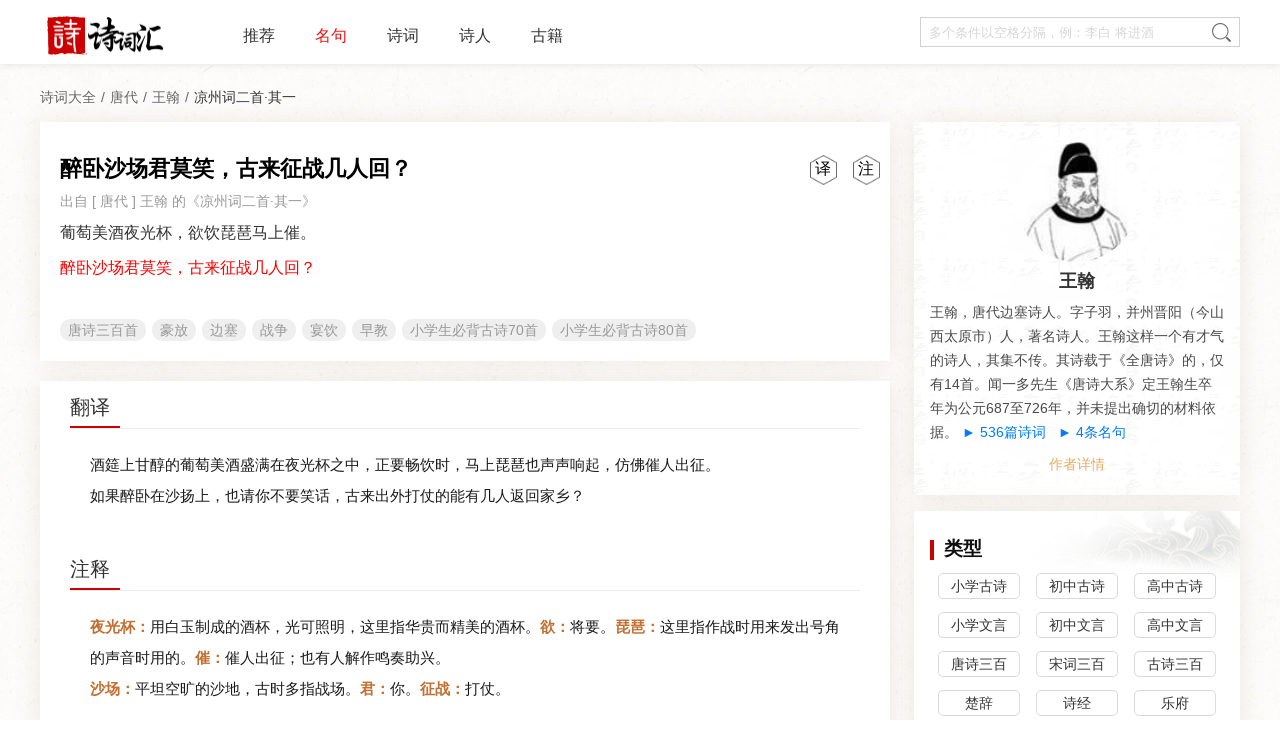

--- FILE ---
content_type: text/html; charset=UTF-8
request_url: https://www.shicihui.com/mingju/14388.html
body_size: 18147
content:
<!DOCTYPE html>
<html>

<head>
        <title>
        醉卧沙场君莫笑，古来征战几人回？_全文翻译赏析_诗词汇    </title>
            <meta name="description" content="醉卧沙场君莫笑，古来征战几人回？是王翰所写。诗词汇提供醉卧沙场君莫笑，古来征战几人回？原文、翻译及全诗赏析。">
    <meta name="keywords" content="醉卧沙场君莫笑，古来征战几人回？,王翰,唐代,原文,翻译,赏析">

        <meta charset="UTF-8">
<meta name="viewport" content="width=device-width, initial-scale=1.0,minimum-scale=1.0, maximum-scale=1.0, user-scalable=no">  
<meta http-equiv="X-UA-Compatible" content="IE=edge,chrome=1"/>
<meta name="renderer" content="webkit"/>
<meta name="applicable-device" content="pc,mobile">
<meta http-equiv="Cache-Control" content="no-transform"/>
<meta http-equiv="Cache-Control" content="no-siteapp"/>
<link rel="stylesheet" href="/assets/css/bootstrap.css">
<link rel="stylesheet" href="/assets/css/comm.css?v=1.2.62">
<link rel="stylesheet" href="/assets/css/index_new.css?v=0.1.22">
<!--<link rel="stylesheet" href="//at.alicdn.com/t/font_2490087_uelnq5ku38q.css">-->
<link rel="shortcut icon" href="/assets/img/favicon.png"/>
<link rel="manifest" href="/manifest.json">

<!--<script src="https://code.jquery.com/jquery-3.7.1.min.js" integrity="sha256-/JqT3SQfawRcv/BIHPThkBvs0OEvtFFmqPF/lYI/Cxo=" crossorigin="anonymous"></script>-->
<script src="https://cdnjs.cloudflare.com/ajax/libs/jquery/3.7.1/jquery.min.js" integrity="sha512-v2CJ7UaYy4JwqLDIrZUI/4hqeoQieOmAZNXBeQyjo21dadnwR+8ZaIJVT8EE2iyI61OV8e6M8PP2/4hpQINQ/g==" crossorigin="anonymous" referrerpolicy="no-referrer"></script>
<script async src="https://pagead2.googlesyndication.com/pagead/js/adsbygoogle.js?client=ca-pub-6986338757484329" crossorigin="anonymous"></script>


    <link rel="stylesheet" href="/assets/css/shici.css?v=1.0.4">

    <script type="application/ld+json">{"@context":"http://schema.org","@type":"BreadcrumbList","itemListElement":[{"@type":"ListItem","position":1,"name":"诗词大全","item":"https://www.shicihui.com/mingju.html"},{"@type":"ListItem","position":2,"name":"唐代","item":"https://www.shicihui.com/mingju/all-dynasty4.html"},{"@type":"ListItem","position":3,"name":"王翰","item":"https://www.shicihui.com/shiren/76.html"},{"@type":"ListItem","position":4,"name":"凉州词二首·其一","item":"https://www.shicihui.com/shici/1446.html"}]}</script>
    <script type="application/ld+json">{"@context":"http://schema.org","@type":"Article","mainEntityOfPage":{"@type":"WebPage","id":"https://www.shicihui.com/mingju/14388.html"},"headline":"《凉州词二首·其一》原文、翻译及赏析 - 王翰","name":"醉卧沙场君莫笑，古来征战几人回？","image":"https://www.shicihui.com/assets/img/shici/das4.jpg","description":null,"keywords":"凉州词二首·其一,王翰,唐代,原文,翻译,赏析","datePublished":"2023-01-24T04:52:55+08:00","dateModified":"2026-01-24T04:52:55+08:00","author":{"@type":"Person","name":"王翰","url":"https://www.shicihui.com/shiren/76.html","jobTitle":"诗人"},"publisher":{"@type":"Organization","name":"诗词汇","logo":{"@type":"ImageObject","url":"https://www.shicihui.com/assets/img/header-logo.png"}},"text":"醉卧沙场君莫笑，古来征战几人回？","inLanguage":"zh-CN","genre":["名句","诗词","唐诗三百首","豪放","边塞","战争","宴饮","早教","小学生必背古诗70首","小学生必背古诗80首"]}</script>

    <meta property="og:type" content="article" />
    <meta property="og:image" content="" />
    <meta property="og:release_date" content="2020-02-25 18:30:43" />
    <meta property="og:title" content="凉州词二首·其一" />
</head>

<body>
    <div class="container-fluid index p-0">

        <div class="directory-loding d-none"></div>
        <div class="directory-box d-none">
            <h2 class="directory-title">目录</h2>
            <div class="directory-content   pt-2">
                <div class="directory-content-itme"><a href="#fanyi" class="itme-jump">翻译</a></div>
                <div class="directory-content-itme"><a href="#zhushi" class="itme-jump">注释</a></div>
                <div class="directory-content-itme"><a href="#shangxi" class="itme-jump">赏析</a></div>
            </div>
        </div>

        <div class="header d-none d-lg-block" style="height: auto;">
    <header class="navbar navbar-expand-lg navbar-light container w-1200 pt-0 pb-0">

        <div class="col-md-5 col-xl-4 h-100  order-lg-1">
            <a href="/" class="header-logo">
            </a>
        </div>
        <div class="cs-offcanvas-collapse order-lg-2">
            <ul class="navbar-nav">
                <li class="nav-item mr-4">
                    <a class="nav-link header-nav-link pt-4 pb-3 " href="/">推荐</a>
                </li>
                <li class="nav-item  mr-4">
                    <a class="nav-link header-nav-link pt-4 pb-3 active"
                        href="/mingju.html">名句</a>
                </li>
                <li class="nav-item mr-4">
                    <a class="nav-link header-nav-link pt-4 pb-3 "
                        href="/shici.html">诗词</a>
                </li>
                <li class="nav-item mr-4">
                    <a class="nav-link header-nav-link pt-4 pb-3 "
                        href="/shiren.html">诗人</a>
                </li>
                <li class="nav-item mr-4">
                    <a class="nav-link header-nav-link pt-4 pb-3 "
                        href="/book.html">古籍</a>
                </li>
                <!-- <li class="nav-item">
                    <a target="_blank" class="nav-link header-nav-link  pt-4 pb-3 "
                        href="/appdownload.html">APP下载</a>
                </li> -->
            </ul>
        </div>
        <div class="d-flex align-items-center order-lg-3 ml-lg-auto mr-2">
            <div class="header-search  row no-gutters ">
                <input class="search-input keyword col-md-22" id="pc_search_input" type="keyword" value="" placeholder="多个条件以空格分隔，例：李白 将进酒">
                <div class="quick-search-box">

                </div>
                <a data-url="/search/all.html" class="header-search-btn shici-search"
                    href="javascript:void(0)"></a>
            </div>
        </div>
    </header>
</div>
<header class="head d-block d-lg-none">
    <div class="sch-head row no-gutters ">
        <a href="/" class="head-logo col-8"></a>

        <div class="head-search offset-8 col-4 d-flex justify-content-center align-items-center">
            <img src="/assets/img/search.png" />
        </div>
        <div class="col-4 d-flex">
            <div class="dropdown">
                <button class="btn " type="button" type="button" id="dropdownMenuButton" data-toggle="dropdown"
                    aria-haspopup="true" aria-expanded="false">
                    <img src="/assets/img/keys.png" />
                </button>

                <div class="dropdown-menu dropdown-menu-right text-center" aria-labelledby="dropdownMenuButton">
                    <a class="dropdown-item position-relative "
                        href='/appdownload.html'>APP下载</a>
                </div>
            </div>
        </div>
    </div>
    <div class="sch-head row no-gutters d-none ">
        <div class="head-fallback col-4 d-flex  justify-content-center align-items-center">
            <img src="/assets/img/fallback.png" />
        </div>
        <input type="text" class="keyword col-16 head-search-input " id="m_search_input" placeholder="多个条件以空格分隔，例：李白 将进酒">
        <div data-url="/search/all.html" class="search-head col-4 shici-search">
            搜索
        </div>
        <div class="quick-search-box-m">

        </div>
    </div>
    <div class="sch-nav row no-gutters ">
        <a class="col-4 m-nav-link justify-content-center align-items-center "
            href='/'>推荐</a>
        <a class="col-5  m-nav-link  justify-content-center align-items-center active"
            href='/mingju.html'>名句</a>
        <a class="col-5  m-nav-link justify-content-center align-items-center "
            href='/shici.html'>诗词</a>
        <a class="col-5  m-nav-link justify-content-center align-items-center "
            href='/shiren.html'>诗人</a>
        <a class="col-5  m-nav-link justify-content-center align-items-center "
            href='/book.html'>古籍</a>
    </div>
</header>

<!-- <header class="header row no-gutters d-none d-md-block ">

    <div class="header-left col-md-6 col-xl-4 h-100 ">
        <a class="header-menu" href="javascript:void(0);"></a>
        <a href="/"  class="header-logo"></a>
    </div>

    <div class=" col-md-14 col-xl-16 float-left h-100 d-flex justify-content-center align-items-center">
        <div class="header-search  row no-gutters ">
            <input class="search-input keyword col-md-22" value="">
            <a data-url="/shici/search.html" class="header-search-btn shici-search" href="javascript:void(0)"></a>
        </div>
    </div>

    <div class="header-member col-md-4 d-flex justify-content-center align-items-center h-100">
        <div class="member-info"></div>
        <div class="personal-center">
            <span class="angle"></span>
            <div class="personal">
                <img src="/assets/img/members_img1.png" alt="">
                <a href="javascript:void(0)" class="personal-info personal-op">个人中心</a>
            </div>
            <div class="personal">
                <img src="/assets/img/members_img2.png" alt="">
                <a href="javascript:void(0)" class="exit personal-info">退出</a>
            </div>
        </div>
    </div>
</header> -->


<!--底部app下载-->
<!-- <div class="d-block d-md-none home-float-openapp">
    <div class="">
        <a class="m-home-float-openapp" href="javascript:;" onclick="toDownlod()"><img src="https://media.shicihui.com/img/activities/app_ac_img1x2.png"><span>下载App，让你发现诗词之美</span></a>
    </div>
</div> -->
<script>
    function toDownlod() {

        var ua = navigator.userAgent.toLowerCase();
        if (/iphone|ipad|ipod/.test(ua)) {
            window.open("https://apps.apple.com/cn/app/apple-store/id1547119668");
        } else if (/android/.test(ua)) {
            window.open("/appdownload.html");
        } else {
            window.open("/appdownload.html");
        }
    }
</script>

        <div class="d-flex w-100 pt-2 pt-md-0 pt-xl-0">

            <main class="right flex-fill ">
                <div class="row no-gutters w-1200 px-0 px-md-4">

                    <ol class="ny-select col-24 p-0 mt-2 d-none d-md-block">

                        <li class="show-after">
                                                        <a href="/mingju.html" class="ny-select-show">诗词大全</a>
                                                    </li>
                        <li class="show-after">
                                                        <a href='/mingju/all-dynasty4.html'
                                class="ny-select-show"> 唐代</a>
                                                    </li>
                        <li class="show-after"><a
                                href='/shiren/76.html'
                                class="ny-select-show"> 王翰</a></li>
                        <li class="show-after"><a class="ny-select-show"> 凉州词二首·其一</a></li>

                    </ol>

                    <article class="main-middle   col-md-16 col-xl-17 mb-20 p-x0 bg-none">
                        <div class="shici-item mb-0 detail mt-0 border-bottom-0">
                                                        <div class="shici-tool tool-tags right-10">
                                <a href="javascript:;"
                                    class="shici-tool-item annotation ml-sm-3 ml-2" data-s="0">注</a>                                <a href="javascript:;"
                                    class="shici-tool-item translation ml-sm-3 ml-2" data-s="0">译</a>                            </div>
                                                        <h1 class="font-size-36">
                                <a class="shici-title ">
                                                                        醉卧沙场君莫笑，古来征战几人回？
                                                                    </a>
                            </h1>
                            <p class="shici-author">
                                                                出自
                                                                [ <a href='/shici/dynasty4.html'
                                    class="shici-author-source">唐代</a> ]
                                <a href='/shiren/76.html'
                                    class="shici-author-source">王翰</a>
                                                                的<a class="shici-author-source"
                                    href="/shici/1446.html">《凉州词二首·其一》
                                    </a>                             </p>

                                                                                    <p class="shici-text shici-section section-bolck ">
                                <font>葡萄美酒夜光杯，欲饮琵琶马上催。</font>
                            </p>
                                                        <div class="shici-fanyi d-none">
                                <div class="d-flex">
                                    <div>酒筵上甘醇的葡萄美酒盛满在夜光杯之中，正要畅饮时，马上琵琶也声声响起，仿佛催人出征。</div>
                                </div>
                            </div>
                            <div class="shici-zhushi d-none">
                                <div class="d-flex">
                                    <div><span class="zhu_sp">夜光杯：</span>用白玉制成的酒杯，光可照明，这里指华贵而精美的酒杯。<span class="zhu_sp">欲：</span>将要。<span class="zhu_sp">琵琶：</span>这里指作战时用来发出号角的声音时用的。<span class="zhu_sp">催：</span>催人出征；也有人解作鸣奏助兴。</div>
                                </div>
                            </div>
                                                                                    <p class="shici-text shici-section section-bolck ">
                                <font color="red">醉卧沙场君莫笑，古来征战几人回？</font>
                            </p>
                                                        <div class="shici-fanyi d-none">
                                <div class="d-flex">
                                    <div>如果醉卧在沙扬上，也请你不要笑话，古来出外打仗的能有几人返回家乡？</div>
                                </div>
                            </div>
                            <div class="shici-zhushi d-none">
                                <div class="d-flex">
                                    <div><span class="zhu_sp">沙场：</span>平坦空旷的沙地，古时多指战场。<span class="zhu_sp">君：</span>你。<span class="zhu_sp">征战：</span>打仗。</div>
                                </div>
                            </div>
                                                                                    <div class="shici-topic mt-3">
                                                                <a href='/shici/tangshisanbaishou-all.html'
                                    class="shici-topic-item ">唐诗三百首</a>
                                                                <a href='/shici/haofang-all.html'
                                    class="shici-topic-item ">豪放</a>
                                                                <a href='/shici/biansai-all.html'
                                    class="shici-topic-item ">边塞</a>
                                                                <a href='/shici/zhanzheng-all.html'
                                    class="shici-topic-item ">战争</a>
                                                                <a href='/shici/yanyin-all.html'
                                    class="shici-topic-item ">宴饮</a>
                                                                <a href='/shici/zaojiao-all.html'
                                    class="shici-topic-item ">早教</a>
                                                                <a href='/shici/xiaoxueshengbibeigushi70shou-all.html'
                                    class="shici-topic-item ">小学生必背古诗70首</a>
                                                                <a href='/shici/xiaoxueshengbibeigushi80shou-all.html'
                                    class="shici-topic-item ">小学生必背古诗80首</a>
                                                            </div>
                                                    </div>
                        <a class="to-shiren d-display d-md-none "
                            href='/shiren/76.html'>前往王翰的主页</a>
                                                <a class="next-shici  d-display d-md-none"
                            href='/shici/2433.html'>
                            王翰的下一首<br>
                            <span>《凉州词二首》</span>

                        </a>
                                                <div class="mb-2 d-display d-md-none"></div>
                        <!--
<div class=" app-download mb-2 h-30 d-md-none d-xl-none">
    <img class="app-logo float-left ml-2" width="30" height="30" src="/assets/img/logo-icon-new.png" alt="">
    <span class="app-name float-left ml-2">诗词汇</span>
    <span class="app-clent float-left ml-2">APP客户端</span>
    <a class="app-btn float-right mr-3" href="/appdownload.html" rel="nofollow">立即打开</a>
</div>
-->
                                                                                                <div class="shici-yzs pt-3 pb-3 " id="fanyi">
                                                        <div class="mb-5">
                                <h2 class="shici-yzs-title  ">翻译 <div class="line-red"></div>
                                </h2>
                                <div class="shici-yzs-content">
                                                                                                            <p class="mb-0">酒筵上甘醇的葡萄美酒盛满在夜光杯之中，正要畅饮时，马上琵琶也声声响起，仿佛催人出征。</p>
                                                                                                                                                <p class="mb-0">如果醉卧在沙扬上，也请你不要笑话，古来出外打仗的能有几人返回家乡？</p>
                                                                                                        </div>
                            </div>
                                                                                    <div class="mb-5" id="zhushi">
                                <h2 class="shici-yzs-title ">注释 <div class="line-red"></div>
                                </h2>
                                <div class="shici-yzs-content">
                                                                                                            <p class="mb-0"><span class="zhu_sp">夜光杯：</span>用白玉制成的酒杯，光可照明，这里指华贵而精美的酒杯。<span class="zhu_sp">欲：</span>将要。<span class="zhu_sp">琵琶：</span>这里指作战时用来发出号角的声音时用的。<span class="zhu_sp">催：</span>催人出征；也有人解作鸣奏助兴。</p>
                                                                                                                                                <p class="mb-0"><span class="zhu_sp">沙场：</span>平坦空旷的沙地，古时多指战场。<span class="zhu_sp">君：</span>你。<span class="zhu_sp">征战：</span>打仗。</p>
                                                                                                        </div>
                            </div>
                                                                                                                                            <div id="shangxi">
                                                                <h2 class="shici-yzs-title ">鉴赏<div class="line-red">
                                    </div>
                                </h2>
                                <div class="shici-yzs-content mb-3 ">
                                    <div class="content-height">
                                        <p>　　王翰的《凉州词》是一首曾经打动过无数热血男儿心灵深处最柔弱部分的千古绝唱。诗人以饱蘸激情的笔触，用铿锵激越的音调，奇丽耀眼的词语，定下这开篇的第一句。“葡萄美酒夜光杯”，犹如突然间拉开帷幕，在人们的眼前展现出五光十色、琳琅满目、酒香四溢的盛大筵席。这景象使人惊喜，使人兴奋，为全诗的抒情创造了气氛，定下了基调。</p>
<p>　　“欲饮琵琶马上催”，正在大家准备畅饮之时，乐队也奏起了琵琶，更增添了欢快的气氛。但是这一句的最后一个“催”字却让后人产生了很多猜测，众口不一，有人说是催出发，但和后两句似乎难以贯通。有人解释为：催尽管催，饮还是照饮。这也不切合将士们豪放俊爽的精神状态。“马上”二字，往往又使人联想到“出发”，其实在西域胡人中，琵琶本来就是骑在马上弹奏的。“琵琶马上催”，应该是着意渲染一种欢快宴饮的场面。</p>
<p>　　诗的最末两句“醉卧沙场君莫笑，古来征战几人回。”顺着前两句的诗意来看应当是写筵席上的畅饮和劝酒，这样理解的话，全诗无论是在诗意还是诗境上也就自然而然地融会贯通了，过去曾有人认为这两句“作旷达语，倍觉悲痛”。还有人说：“故作豪饮之词，然悲感已极”。话虽不同，但都离不开一个“悲”字。后来更有用低沉、悲凉、感伤、反战等等词语来概括这首诗的思想感情的，依据也是三四两句，特别是末句。“古来征战几人回”，显然是一种夸张的说法。清代施补华说这两句诗：“作悲伤语读便浅，作谐谑语读便妙，在学人领悟。”（《岘傭说诗》）这话对我们颇有启发。</p>
<p>　　之所以说“作悲伤语读便浅”，是因为它不是在宣扬战争的可怕，也不是表现对戎马生涯的厌恶，更不是对生命不保的哀叹。回过头去看看那欢宴的场面：耳听着阵阵欢快、激越的琵琶声，将士们真是兴致飞扬，你斟我酌，一阵痛饮之后，便醉意微微了。也许有人想放杯了吧，这时座中便有人高叫：怕什么，醉就醉吧，就是醉卧沙场，也请诸位莫笑，“古来征战几人回”，早将生死置之度外了。可见这三、四两句正是席间的劝酒之词，而并不是什么悲伤之情，它虽有几分“谐谑”，却也为尽情酣醉寻得了最具有环境和性格特征的“理由”。“醉卧沙场”，表现出来的不仅是豪放、开朗、兴奋的感情，而且还有着视死如归的勇气，这和豪华的筵席所显示的热烈气氛是一致的。这是一个欢乐的盛宴，那场面和意境决不是一两个人在那儿浅斟低酌，借酒浇愁。它那明快的语言、跳动跌宕的节奏所反映出来的情绪是奔放的，狂热的；它展现出的是一种激动和向往的艺术魅力，这正是盛唐边塞诗的特色。</p>
<p>　　也有人认为全诗抒发的是反战的哀怨，所揭露的是自有战争以来生还者极少的悲惨事实，却出以豪迈旷达之笔，表现了一种视死如归的悲壮情绪，这就使人透过这种貌似豪放旷达的胸怀，更加看清了军人们心灵深处的忧伤与幻灭。</p>
                                    </div>
                                    <div class="gradientLayer "></div>
                                    <a href="javascript:void(0)" class="read-more  mt-8" rel="nofollow">阅读全文</a>
                                                                    </div>
                                                                <h2 class="shici-yzs-title ">新解<div class="line-red">
                                    </div>
                                </h2>
                                <div class="shici-yzs-content mb-3 ">
                                    <div class="content-height">
                                        <p>　　七言绝句《凉州曲》：“葡萄美酒夜光杯，欲饮琵琶马上催，醉卧沙场君莫笑，古来征战几人回。”作者王翰，字子羽，唐时并州晋阳人。对于此诗，《唐诗三百首》编者“蘅塘退士”孙洙的批语是：“作旷达语，倍觉悲痛。”孙洙不愧知音之士，八个字批语，准确道出了此诗意蕴。</p>
<p>　　这首诗不仅意蕴深远，边塞风光也如在眼前，真是诗中有画，画中有诗。在音乐高度发达的李唐王朝，不仅诗中有画，画中有诗，而且诗中有乐，乐中有诗。</p>
<p>　　如果熟悉唐朝音乐，就会明白，“欲饮琵琶马上催”，是指“琵琶”、“马上”两种不同乐调。诗中“马上”，是“马上乐”之略。所谓“马上乐”，是“鼓角横吹”的军乐。追溯历史，融合了北狄、西域音乐的“鼓角横吹”始于汉代。史称：“张骞入西域，传其法于西京，唯得《摩诃兜勒》一曲。李延年因之更造新声二十八解，乘舆以为武乐。”</p>
<p>　　这种“鼓角横吹”的“武乐”（即军乐），在殿庭之上，称作“横吹”；于军旅行中，则称“骑吹”。后世因“骑吹”是在马上演奏，亦称“马上乐”。如西晋傅玄《琵琶赋序》即有“作马上之乐”的说法。《旧唐书·音乐志》也说：“北狄乐，其可知者鲜卑、吐谷浑、部落稽三国，皆马上乐也。鼓吹本军旅之音，马上奏之。故自汉以来，北狄乐总归鼓吹署。”</p>
<p>　　魏晋隋唐，“马上乐”已成为融会北狄、西域音乐而形成之“鼓角横吹”军乐的专有名词。</p>
<p>　　明白了“马上”二字典故，我们可以知晓：《凉州曲》中描写的乐调，除了用“琵琶”一类乐器演奏的马下俗乐以外，还有“马上”军乐，二者形成强烈对比。所谓“欲饮琵琶马上催”是说：边塞将士正欲欣赏琵琶一类乐器奏出的悠扬乐调，以就痛饮，突然远处传来金鼓钲钲、号角齐鸣的马上军乐，这马上军乐，使他们又回到即将出征的现实之中。 </p>
<p>　　《凉州曲》不仅是“诗中有乐”的佳作，而且是“乐中有诗”的绝唱。诗中乐调的强烈对比，自有一番深意。如于音乐不甚了了，很难领会其中滋味。</p>
<p>　　根据以上分析，可以把《凉州曲》这首意蕴深邃的古诗，译为如下白话：</p>
<p>　　葡萄美酒，直向夜光玉杯里倾来，<br />　　琵琶悠曲，助我们痛饮开怀。 <br />　　忽听得，马上乐已高奏催征，<br />　　将士们，要喝酒的还不赶快。 <br />　　醇浆急饮，好一阵头晕脚歪，<br />　　诸君止笑，即令醉倒，又何足怪？ <br />　　不见我足下这千古沙场，<br />　　早成了战尸狼藉的所在。</p>
                                    </div>
                                    <div class="gradientLayer "></div>
                                    <a href="javascript:void(0)" class="read-more  mt-8" rel="nofollow">阅读全文</a>
                                                                    </div>
                                                                <h2 class="shici-yzs-title ">创作背景<div class="line-red">
                                    </div>
                                </h2>
                                <div class="shici-yzs-content mb-3 ">
                                    <div class="content-height">
                                        　　新唐书·乐志》说：“天宝间乐调，皆以边地为名，若凉州、伊州、甘州之类。”这首诗地方色彩极浓。从标题看，凉州属西北边地；从内容看，葡萄酒是当时西域特产，夜光杯是西域所进，琵琶更是西域所产，胡笳更是西北流行乐器。这组七绝正是一组优美的边塞诗。 
                                    </div>
                                    <div class="gradientLayer "></div>
                                    <a href="javascript:void(0)" class="read-more  mt-8" rel="nofollow">阅读全文</a>
                                                                    </div>
                                                            </div>
                                                                                </div>
                        
                                                <div class="pt-3 pb-3" id="fanyi">
                            <div id="shangxi">
                                <div class="condition-title mt-0 pt-0 mb-1">
                                    <i class="condition-icon"></i>猜你喜欢
                                </div>
                                                                <div class="shici-item shici-list-wrap ">
	
	<a href='/shici/137.html' class=" ">
				<div class="shici-title">长恨歌</div>
			</a>
	<div class="shici-author">
		[ <a href='/shici/dynasty4.html' class="shici-author-source">唐代</a> ]
	    <a href='/shiren/13.html' class="shici-author-source">白居易</a>
	</div>
					<p class="shici-text shici-section section-bolck mb-0"><font>汉皇重色思倾国，御宇多年求不得。</font></p>
							<p class="shici-text shici-section section-bolck mb-0"><font>杨家有女初长成，养在深闺人未识。</font></p>
							<p class="shici-text shici-section section-bolck mb-0"><font>天生丽质难自弃，一朝选在君王侧。</font></p>
							<p class="shici-text shici-section section-bolck mb-0"><font>回眸一笑百媚生，六宫粉黛无颜色。</font></p>
							<p class="shici-text shici-section section-bolck mb-0"><font>春寒赐浴华清池，温泉水滑洗凝脂。</font></p>
							<p class="shici-text shici-section section-bolck mb-0"><font>侍儿扶起娇无力，始是新承恩泽时。</font></p>
							<p class="shici-text shici-section section-bolck mb-0"><font>云鬓花颜金步摇，芙蓉帐暖度春宵。</font></p>
							<p class="shici-text shici-section section-bolck mb-0"><font>春宵苦短日高起，从此君王不早朝。</font></p>
							<p class="shici-text shici-section section-bolck mb-0"><font>承欢侍宴无闲暇，春从春游夜专夜。</font></p>
							<p class="shici-text shici-section section-bolck mb-0"><font>后宫佳丽三千人，三千宠爱在一身。</font></p>
							<p class="shici-text shici-section section-bolck mb-0"><font>金屋妆成娇侍夜，玉楼宴罢醉和春。</font></p>
							<p class="shici-text shici-section section-bolck mb-0"><font>姊妹弟兄皆列土，可怜光彩生门户。</font></p>
							<p class="shici-text shici-section section-bolck mb-0"><font>遂令天下父母心，不重生男重生女。</font></p>
							<p class="shici-text shici-section section-bolck mb-0"><font>骊宫高处入青云，仙乐风飘处处闻。</font></p>
							<p class="shici-text shici-section section-bolck mb-0"><font>缓歌慢舞凝丝竹，尽日君王看不足。</font></p>
							<p class="shici-text shici-section section-bolck mb-0"><font>渔阳鼙鼓动地来，惊破霓裳羽衣曲。</font></p>
							<p class="shici-text shici-section section-bolck mb-0"><font>九重城阙烟尘生，千乘万骑西南行。</font></p>
							<p class="shici-text shici-section section-bolck mb-0"><font>翠华摇摇行复止，西出都门百余里。</font></p>
							<p class="shici-text shici-section section-bolck mb-0"><font>六军不发无奈何，宛转蛾眉马前死。</font></p>
							<p class="shici-text shici-section section-bolck mb-0"><font>花钿委地无人收，翠翘金雀玉搔头。</font></p>
							<p class="shici-text shici-section section-bolck mb-0"><font>君王掩面救不得，回看血泪相和流。</font></p>
							<p class="shici-text shici-section section-bolck mb-0"><font>黄埃散漫风萧索，云栈萦纡登剑阁。</font></p>
							<p class="shici-text shici-section section-bolck mb-0"><font>峨嵋山下少人行，旌旗无光日色薄。</font></p>
							<p class="shici-text shici-section section-bolck mb-0"><font>蜀江水碧蜀山青，圣主朝朝暮暮情。</font></p>
							<p class="shici-text shici-section section-bolck mb-0"><font>行宫见月伤心色，夜雨闻铃肠断声。</font></p>
							<p class="shici-text shici-section section-bolck mb-0"><font>天旋地转回龙驭，到此踌躇不能去。</font></p>
							<p class="shici-text shici-section section-bolck mb-0"><font>马嵬坡下泥土中，不见玉颜空死处。</font></p>
							<p class="shici-text shici-section section-bolck mb-0"><font>君臣相顾尽沾衣，东望都门信马归。</font></p>
							<p class="shici-text shici-section section-bolck mb-0"><font>归来池苑皆依旧，太液芙蓉未央柳。</font></p>
							<p class="shici-text shici-section section-bolck mb-0"><font>芙蓉如面柳如眉，对此如何不泪垂。</font></p>
							<p class="shici-text shici-section section-bolck mb-0"><font>春风桃李花开日，秋雨梧桐叶落时。</font></p>
							<p class="shici-text shici-section section-bolck mb-0"><font>西宫南内多秋草，落叶满阶红不扫。</font></p>
							<p class="shici-text shici-section section-bolck mb-0"><font>梨园弟子白发新，椒房阿监青娥老。</font></p>
							<p class="shici-text shici-section section-bolck mb-0"><font>夕殿萤飞思悄然，孤灯挑尽未成眠。</font></p>
							<p class="shici-text shici-section section-bolck mb-0"><font>迟迟钟鼓初长夜，耿耿星河欲曙天。</font></p>
							<p class="shici-text shici-section section-bolck mb-0"><font>鸳鸯瓦冷霜华重，翡翠衾寒谁与共。</font></p>
							<p class="shici-text shici-section section-bolck mb-0"><font>悠悠生死别经年，魂魄不曾来入梦。</font></p>
							<p class="shici-text shici-section section-bolck mb-0"><font>临邛道士鸿都客，能以精诚致魂魄。</font></p>
							<p class="shici-text shici-section section-bolck mb-0"><font>为感君王辗转思，遂教方士殷勤觅。</font></p>
							<p class="shici-text shici-section section-bolck mb-0"><font>排空驭气奔如电，升天入地求之遍。</font></p>
							<p class="shici-text shici-section section-bolck mb-0"><font>上穷碧落下黄泉，两处茫茫皆不见。</font></p>
							<p class="shici-text shici-section section-bolck mb-0"><font>忽闻海上有仙山，山在虚无缥渺间。</font></p>
							<p class="shici-text shici-section section-bolck mb-0"><font>楼阁玲珑五云起，其中绰约多仙子。</font></p>
							<p class="shici-text shici-section section-bolck mb-0"><font>中有一人字太真，雪肤花貌参差是。</font></p>
							<p class="shici-text shici-section section-bolck mb-0"><font>金阙西厢叩玉扃，转教小玉报双成。</font></p>
							<p class="shici-text shici-section section-bolck mb-0"><font>闻道汉家天子使，九华帐里梦魂惊。</font></p>
							<p class="shici-text shici-section section-bolck mb-0"><font>揽衣推枕起徘徊，珠箔银屏迤逦开。</font></p>
							<p class="shici-text shici-section section-bolck mb-0"><font>云鬓半偏新睡觉，花冠不整下堂来。</font></p>
							<p class="shici-text shici-section section-bolck mb-0"><font>风吹仙袂飘飖举，犹似霓裳羽衣舞。</font></p>
							<p class="shici-text shici-section section-bolck mb-0"><font>玉容寂寞泪阑干，梨花一枝春带雨。</font></p>
							<p class="shici-text shici-section section-bolck mb-0"><font>含情凝睇谢君王，一别音容两渺茫。</font></p>
							<p class="shici-text shici-section section-bolck mb-0"><font>昭阳殿里恩爱绝，蓬莱宫中日月长。</font></p>
							<p class="shici-text shici-section section-bolck mb-0"><font>回头下望人寰处，不见长安见尘雾。</font></p>
							<p class="shici-text shici-section section-bolck mb-0"><font>惟将旧物表深情，钿合金钗寄将去。</font></p>
							<p class="shici-text shici-section section-bolck mb-0"><font>钗留一股合一扇，钗擘黄金合分钿。</font></p>
							<p class="shici-text shici-section section-bolck mb-0"><font>但教心似金钿坚，天上人间会相见。</font></p>
							<p class="shici-text shici-section section-bolck mb-0"><font>临别殷勤重寄词，词中有誓两心知。</font></p>
							<p class="shici-text shici-section section-bolck mb-0"><font>七月七日长生殿，夜半无人私语时。</font></p>
							<p class="shici-text shici-section section-bolck mb-0"><font>在天愿作比翼鸟，在地愿为连理枝。</font></p>
							<p class="shici-text shici-section section-bolck mb-0"><font>天长地久有时尽，此恨绵绵无绝期。</font></p>
				
    <div class="shici-topic">
         				<a href='/shici/tangshisanbaishou-all.html' class="shici-topic-item ">唐诗三百首</a>
				<a href='/shici/aiqing-all.html' class="shici-topic-item ">爱情</a>
				<a href='/shici/xushi-all.html' class="shici-topic-item ">叙事</a>
				<a href='/shici/fengyu-all.html' class="shici-topic-item ">讽喻</a>
				<a href='/shici/zhangshi-all.html' class="shici-topic-item ">长诗</a>
		    </div>
</div>
                                                                <div class="shici-item shici-list-wrap ">
	
	<a href='/shici/12.html' class=" ">
				<div class="shici-title">离思五首·其四</div>
			</a>
	<div class="shici-author">
		[ <a href='/shici/dynasty4.html' class="shici-author-source">唐代</a> ]
	    <a href='/shiren/14.html' class="shici-author-source">元稹</a>
	</div>
					<p class="shici-text shici-section section-bolck mb-0"><font>曾经沧海难为水，除却巫山不是云。</font></p>
							<p class="shici-text shici-section section-bolck mb-0"><font>取次花丛懒回顾，半缘修道半缘君。</font></p>
				
    <div class="shici-topic">
         				<a href='/shici/aiqing-all.html' class="shici-topic-item ">爱情</a>
				<a href='/shici/daowang-all.html' class="shici-topic-item ">悼亡</a>
				<a href='/shici/zaojiao-all.html' class="shici-topic-item ">早教</a>
		    </div>
</div>
                                                                <div class="shici-item shici-list-wrap ">
	
	<a href='/shici/58.html' class=" ">
				<div class="shici-title">无题</div>
			</a>
	<div class="shici-author">
		[ <a href='/shici/dynasty4.html' class="shici-author-source">唐代</a> ]
	    <a href='/shiren/44.html' class="shici-author-source">李商隐</a>
	</div>
					<p class="shici-text shici-section section-bolck mb-0"><font>昨夜星辰昨夜风，画楼西畔桂堂东。</font></p>
							<p class="shici-text shici-section section-bolck mb-0"><font>身无彩凤双飞翼，心有灵犀一点通。</font></p>
							<p class="shici-text shici-section section-bolck mb-0"><font>隔座送钩春酒暖，分曹射覆蜡灯红。</font></p>
							<p class="shici-text shici-section section-bolck mb-0"><font>嗟余听鼓应官去，走马兰台类转蓬。</font></p>
				
    <div class="shici-topic">
         				<a href='/shici/yanyin-all.html' class="shici-topic-item ">宴饮</a>
				<a href='/shici/xiangsi-all.html' class="shici-topic-item ">相思</a>
				<a href='/shici/aiqing-all.html' class="shici-topic-item ">爱情</a>
				<a href='/shici/tangshisanbaishou-all.html' class="shici-topic-item ">唐诗三百首</a>
		    </div>
</div>
                                                                <div class="shici-item shici-list-wrap ">
	
	<a href='/shici/179.html' class=" ">
				<div class="shici-title">夜雨寄北</div>
			</a>
	<div class="shici-author">
		[ <a href='/shici/dynasty4.html' class="shici-author-source">唐代</a> ]
	    <a href='/shiren/44.html' class="shici-author-source">李商隐</a>
	</div>
					<p class="shici-text shici-section section-bolck mb-0"><font>君问归期未有期，巴山夜雨涨秋池。</font></p>
							<p class="shici-text shici-section section-bolck mb-0"><font>何当共剪西窗烛，却话巴山夜雨时。</font></p>
				
    <div class="shici-topic">
         				<a href='/shici/yewan-all.html' class="shici-topic-item ">夜晚</a>
				<a href='/shici/xieyu-all.html' class="shici-topic-item ">写雨</a>
				<a href='/shici/sinian-all.html' class="shici-topic-item ">思念</a>
				<a href='/shici/tangshisanbaishou-all.html' class="shici-topic-item ">唐诗三百首</a>
				<a href='/shici/gaozhonggushi-all.html' class="shici-topic-item ">高中古诗文</a>
				<a href='/shici/chuzhonggushi-all.html' class="shici-topic-item ">初中古诗文</a>
		    </div>
</div>
                                                                <div class="shici-item shici-list-wrap ">
	
	<a href='/shici/61.html' class=" ">
				<div class="shici-title">击鼓</div>
			</a>
	<div class="shici-author">
		[ <a href='/shici/dynasty1.html' class="shici-author-source">先秦</a> ]
	    <a href='/shiren/7506.html' class="shici-author-source">诗经</a>
	</div>
					<p class="shici-text shici-section section-bolck mb-0"><font>击鼓其镗，踊跃用兵。土国城漕，我独南行。</font></p>
							<p class="shici-text shici-section section-bolck mb-0"><font>从孙子仲，平陈与宋。不我以归，忧心有忡。</font></p>
							<p class="shici-text shici-section section-bolck mb-0"><font>爰居爰处？爰丧其马？于以求之？于林之下。</font></p>
							<p class="shici-text shici-section section-bolck mb-0"><font>死生契阔，与子成说。执子之手，与子偕老。</font></p>
							<p class="shici-text shici-section section-bolck mb-0"><font>于嗟阔兮，不我活兮。于嗟洵兮，不我信兮。</font></p>
				
    <div class="shici-topic">
         				<a href='/shici/jun1lv-all.html' class="shici-topic-item ">军旅</a>
				<a href='/shici/shuqing-all.html' class="shici-topic-item ">抒情</a>
				<a href='/shici/zhanzheng-all.html' class="shici-topic-item ">战争</a>
				<a href='/shici/shijing-all.html' class="shici-topic-item ">诗经</a>
		    </div>
</div>
                                                                <div class="shici-item shici-list-wrap ">
	
	<a href='/shici/119.html' class=" ">
				<div class="shici-title">怨情</div>
			</a>
	<div class="shici-author">
		[ <a href='/shici/dynasty4.html' class="shici-author-source">唐代</a> ]
	    <a href='/shiren/1.html' class="shici-author-source">李白</a>
	</div>
					<p class="shici-text shici-section section-bolck mb-0"><font>美人卷珠帘，深坐颦蛾眉。</font></p>
							<p class="shici-text shici-section section-bolck mb-0"><font>但见泪痕湿，不知心恨谁。</font></p>
				
    <div class="shici-topic">
         				<a href='/shici/tangshisanbaishou-all.html' class="shici-topic-item ">唐诗三百首</a>
				<a href='/shici/xieren-all.html' class="shici-topic-item ">写人</a>
				<a href='/shici/sifu-all.html' class="shici-topic-item ">思妇</a>
		    </div>
</div>
                                                                <div class="shici-item shici-list-wrap ">
	
	<a href='/shici/23.html' class=" ">
				<div class="shici-title">齐桓公伐楚盟屈完</div>
			</a>
	<div class="shici-author">
		[ <a href='/shici/dynasty1.html' class="shici-author-source">先秦</a> ]
	    <a href='/shiren/1812.html' class="shici-author-source">左丘明</a>
	</div>
					<p class="shici-text shici-section section-bolck mb-0"><font>齐侯与蔡姬乘舟于囿，荡公。公惧变色；禁之，不可。公怒，归之，未之绝也。蔡人嫁之。</font></p>
							<p class="shici-text shici-section section-bolck mb-0"><font>四年春，齐侯以诸侯之师侵蔡，蔡溃，遂伐楚。楚子使与师言曰：“君处北海，寡人处南海，唯是风马牛不相及也。不虞君之涉吾地也，何故？”管仲对曰：“昔召康公命我先君太公曰：‘五侯九伯，女实征之，以夹辅周室。’赐我先君履：东至于海，西至于河，南至于穆陵，北至于无棣。尔贡包茅不入，王祭不共，无以缩酒，寡人是征；昭王南征而不复，寡人是问。”对曰：“贡之不入，寡君之罪也，敢不共给？昭王之不复，君其问诸水滨。”</font></p>
							<p class="shici-text shici-section section-bolck mb-0"><font>师进，次于陉。</font></p>
							<p class="shici-text shici-section section-bolck mb-0"><font>夏，楚子使屈完如师。师退，次于召陵。齐侯陈诸侯之师，与屈完乘而观之。齐侯曰：“岂不榖</font></p>
							<p class="shici-text shici-section section-bolck mb-0"><font>屈完及诸侯盟。</font></p>
				
    <div class="shici-topic">
         				<a href='/shici/guwenguanzhi-all.html' class="shici-topic-item ">古文观止</a>
				<a href='/shici/zhanzheng-all.html' class="shici-topic-item ">战争</a>
				<a href='/shici/xieren-all.html' class="shici-topic-item ">写人</a>
		    </div>
</div>
                                                                <div class="shici-item shici-list-wrap ">
	
	<a href='/shici/165.html' class=" ">
				<div class="shici-title">寄人</div>
			</a>
	<div class="shici-author">
		[ <a href='/shici/dynasty4.html' class="shici-author-source">唐代</a> ]
	    <a href='/shiren/208.html' class="shici-author-source">张泌</a>
	</div>
					<p class="shici-text shici-section section-bolck mb-0"><font>别梦依依到谢家，小廊回合曲阑斜。</font></p>
							<p class="shici-text shici-section section-bolck mb-0"><font>多情只有春庭月，犹为离人照落花。</font></p>
				
    <div class="shici-topic">
         				<a href='/shici/tangshisanbaishou-all.html' class="shici-topic-item ">唐诗三百首</a>
				<a href='/shici/yueliang-all.html' class="shici-topic-item ">月亮</a>
				<a href='/shici/aiqing-all.html' class="shici-topic-item ">爱情</a>
				<a href='/shici/sinian-all.html' class="shici-topic-item ">思念</a>
		    </div>
</div>
                                                                <div class="shici-item shici-list-wrap ">
	
	<a href='/shici/89.html' class=" ">
				<div class="shici-title">无题·重帏深下莫愁堂</div>
			</a>
	<div class="shici-author">
		[ <a href='/shici/dynasty4.html' class="shici-author-source">唐代</a> ]
	    <a href='/shiren/44.html' class="shici-author-source">李商隐</a>
	</div>
					<p class="shici-text shici-section section-bolck mb-0"><font>重帏深下莫愁堂，卧后清宵细细长。</font></p>
							<p class="shici-text shici-section section-bolck mb-0"><font>神女生涯原是梦，小姑居处本无郎。</font></p>
							<p class="shici-text shici-section section-bolck mb-0"><font>风波不信菱枝弱，月露谁教桂叶香。</font></p>
							<p class="shici-text shici-section section-bolck mb-0"><font>直道相思了无益，未妨惆怅是清狂。</font></p>
				
    <div class="shici-topic">
         				<a href='/shici/tangshisanbaishou-all.html' class="shici-topic-item ">唐诗三百首</a>
				<a href='/shici/sinian-all.html' class="shici-topic-item ">思念</a>
				<a href='/shici/aiqing-all.html' class="shici-topic-item ">爱情</a>
				<a href='/shici/shuqing-all.html' class="shici-topic-item ">抒情</a>
		    </div>
</div>
                                                                <div class="shici-item shici-list-wrap ">
	
	<a href='/shici/162.html' class=" ">
				<div class="shici-title">君子于役</div>
			</a>
	<div class="shici-author">
		[ <a href='/shici/dynasty1.html' class="shici-author-source">先秦</a> ]
	    <a href='/shiren/7506.html' class="shici-author-source">诗经</a>
	</div>
					<p class="shici-text shici-section section-bolck mb-0"><font>君子于役，不知其期，曷至哉？鸡栖于埘，日之夕矣，羊牛下来。君子于役，如之何勿思！</font></p>
							<p class="shici-text shici-section section-bolck mb-0"><font>君子于役，不日不月，曷其有佸？鸡栖于桀，日之夕矣，羊牛下括。君子于役，苟无饥渴！</font></p>
				
    <div class="shici-topic">
         				<a href='/shici/guiyuan-all.html' class="shici-topic-item ">闺怨</a>
				<a href='/shici/minyao-all.html' class="shici-topic-item ">民谣</a>
				<a href='/shici/zhanzheng-all.html' class="shici-topic-item ">战争</a>
				<a href='/shici/shijing-all.html' class="shici-topic-item ">诗经</a>
		    </div>
</div>
                                                            </div>
                        </div>
                                            </article>
                    <aside class="main-right col-md-8 col-xl-7  pl-md-4">

                        <div class="condition-box pl-3 pr-3 mb-3">

                            <a href='/shiren/76.html'
                                class="condition-portrait">
                                <svg class="condition-portrait-people">
                                    <title>王翰</title>
                                                                        <image
                                        xlink:href="https://media.shicihui.com/img/shiren/wanghan.jpg"
                                        x="0" y="-15" width="100%"></image>
                                </svg>
                            </a>
                            <a href='/shiren/76.html'
                                class="condition-name">王翰</a>
                            <p class="condition-summary">王翰，唐代边塞诗人。字子羽，并州晋阳（今山西太原市）人，著名诗人。王翰这样一个有才气的诗人，其集不传。其诗载于《全唐诗》的，仅有14首。闻一多先生《唐诗大系》定王翰生卒年为公元687至726年，并未提出确切的材料依据。
                                                                    <a href='/shici/shiren76.html' class="hot-item text-truncate mr-2 " title="536篇诗词">► 536篇诗词</a>
                                                                                                            <a href='/mingju/shiren76.html' class="hot-item text-truncate mr-2 " title="4条名句">► 4条名句</a>
                                                                </p>
                            <a class="condition-detail"
                                href='/shiren/76.html'>作者详情</a>

                        </div>

                        <!-- <div class="Condition-box pl-3 pr-3">
                            <div class="condition-title">
                                <i class="condition-icon"></i>同类型诗词
                            </div>
                            <div class="similar-wrap">
                                                            </div>
                        </div> -->
                                                    <div class="main-right-content">
        <div class="condition-title"><i class="condition-icon"></i>类型</div>
        <div class="condition-item-list row no-gutters ">
                        <div  class=" col-8 col-md-12 col-lg-8 col-xl-8 px-2">
                                <a href='/topic/7.html' class="condition-type px-2 " title="小学古诗文">小学古诗文</a>
                            </div>
                        <div  class=" col-8 col-md-12 col-lg-8 col-xl-8 px-2">
                                <a href='/topic/34.html' class="condition-type px-2 " title="初中古诗文">初中古诗文</a>
                            </div>
                        <div  class=" col-8 col-md-12 col-lg-8 col-xl-8 px-2">
                                <a href='/topic/49.html' class="condition-type px-2 " title="高中古诗文">高中古诗文</a>
                            </div>
                        <div  class=" col-8 col-md-12 col-lg-8 col-xl-8 px-2">
                                <a href='/topic/60.html' class="condition-type px-2 " title="小学文言文">小学文言文</a>
                            </div>
                        <div  class=" col-8 col-md-12 col-lg-8 col-xl-8 px-2">
                                <a href='/topic/70.html' class="condition-type px-2 " title="初中文言文">初中文言文</a>
                            </div>
                        <div  class=" col-8 col-md-12 col-lg-8 col-xl-8 px-2">
                                <a href='/topic/78.html' class="condition-type px-2 " title="高中文言文">高中文言文</a>
                            </div>
                        <div  class=" col-8 col-md-12 col-lg-8 col-xl-8 px-2">
                                <a href='/topic/85.html' class="condition-type px-2 " title="唐诗三百首">唐诗三百首</a>
                            </div>
                        <div  class=" col-8 col-md-12 col-lg-8 col-xl-8 px-2">
                                <a href='/topic/98.html' class="condition-type px-2 " title="宋词三百首">宋词三百首</a>
                            </div>
                        <div  class=" col-8 col-md-12 col-lg-8 col-xl-8 px-2">
                                <a href='/topic/93.html' class="condition-type px-2 " title="古诗三百首">古诗三百首</a>
                            </div>
                        <div  class=" col-8 col-md-12 col-lg-8 col-xl-8 px-2">
                                <a href='/topic/135.html' class="condition-type px-2 " title="楚辞">楚辞</a>
                            </div>
                        <div  class=" col-8 col-md-12 col-lg-8 col-xl-8 px-2">
                                <a href='/topic/104.html' class="condition-type px-2 " title="诗经">诗经</a>
                            </div>
                        <div  class=" col-8 col-md-12 col-lg-8 col-xl-8 px-2">
                                <a href='/topic/92.html' class="condition-type px-2 " title="乐府">乐府</a>
                            </div>
                        <div  class=" col-8 col-md-12 col-lg-8 col-xl-8 px-2">
                                <a href='/topic/190.html' class="condition-type px-2 " title="怀古">怀古</a>
                            </div>
                        <div  class=" col-8 col-md-12 col-lg-8 col-xl-8 px-2">
                                <a href='/topic/162.html' class="condition-type px-2 " title="古文观止">古文观止</a>
                            </div>
                        <div  class=" col-8 col-md-12 col-lg-8 col-xl-8 px-2">
                                <a href='/topic/166.html' class="condition-type px-2 " title="宋词精选">宋词精选</a>
                            </div>
                        <div  class=" col-8 col-md-12 col-lg-8 col-xl-8 px-2">
                                <a href='/topic/160.html' class="condition-type px-2 " title="爱情">爱情</a>
                            </div>
                        <div  class=" col-8 col-md-12 col-lg-8 col-xl-8 px-2">
                                <a href='/topic/178.html' class="condition-type px-2 " title="思乡">思乡</a>
                            </div>
                        <div  class=" col-8 col-md-12 col-lg-8 col-xl-8 px-2">
                                <a href='/topic/174.html' class="condition-type px-2 " title="离别">离别</a>
                            </div>
                        <div  class=" col-8 col-md-12 col-lg-8 col-xl-8 px-2">
                                <a href='/topic/187.html' class="condition-type px-2 " title="饮酒">饮酒</a>
                            </div>
                        <div  class=" col-8 col-md-12 col-lg-8 col-xl-8 px-2">
                                <a href='/topic/168.html' class="condition-type px-2 " title="战争">战争</a>
                            </div>
                        <div  class=" col-8 col-md-12 col-lg-8 col-xl-8 px-2">
                                <a href='/topic/165.html' class="condition-type px-2 " title="悼亡">悼亡</a>
                            </div>
                        <div  class=" col-8 col-md-12 col-lg-8 col-xl-8 px-2">
                                <a href='/topic/147.html' class="condition-type px-2 " title="写景">写景</a>
                            </div>
                        <div  class=" col-8 col-md-12 col-lg-8 col-xl-8 px-2">
                                <a href='/topic/177.html' class="condition-type px-2 " title="春天">春天</a>
                            </div>
                        <div  class=" col-8 col-md-12 col-lg-8 col-xl-8 px-2">
                                <a href='/topic/191.html' class="condition-type px-2 " title="夏天">夏天</a>
                            </div>
                        <div  class=" col-8 col-md-12 col-lg-8 col-xl-8 px-2">
                                <a href='/topic/173.html' class="condition-type px-2 " title="秋天">秋天</a>
                            </div>
                        <div  class=" col-8 col-md-12 col-lg-8 col-xl-8 px-2">
                                <a href='/topic/203.html' class="condition-type px-2 " title="冬天">冬天</a>
                            </div>
                        <div  class=" col-8 col-md-12 col-lg-8 col-xl-8 px-2">
                                <a href='/topic/179.html' class="condition-type px-2 " title="写风">写风</a>
                            </div>
                        <div  class=" col-8 col-md-12 col-lg-8 col-xl-8 px-2">
                                <a href='/topic/192.html' class="condition-type px-2 " title="写花">写花</a>
                            </div>
                        <div  class=" col-8 col-md-12 col-lg-8 col-xl-8 px-2">
                                <a href='/topic/205.html' class="condition-type px-2 " title="写雪">写雪</a>
                            </div>
                        <div  class=" col-8 col-md-12 col-lg-8 col-xl-8 px-2">
                                <a href='/mingju/yueye.html' class="condition-type px-2 " title="月夜">月夜</a>
                            </div>
                        <div  class=" col-8 col-md-12 col-lg-8 col-xl-8 px-2">
                                <a href='/topic/180.html' class="condition-type px-2 " title="梅花">梅花</a>
                            </div>
                        <div  class=" col-8 col-md-12 col-lg-8 col-xl-8 px-2">
                                <a href='/topic/194.html' class="condition-type px-2 " title="荷花">荷花</a>
                            </div>
                        <div  class=" col-8 col-md-12 col-lg-8 col-xl-8 px-2">
                                <a href='/topic/200.html' class="condition-type px-2 " title="菊花">菊花</a>
                            </div>
                        <div  class=" col-8 col-md-12 col-lg-8 col-xl-8 px-2">
                                <a href='/topic/198.html' class="condition-type px-2 " title="春节">春节</a>
                            </div>
                        <div  class=" col-8 col-md-12 col-lg-8 col-xl-8 px-2">
                                <a href='/topic/208.html' class="condition-type px-2 " title="元宵节">元宵节</a>
                            </div>
                        <div  class=" col-8 col-md-12 col-lg-8 col-xl-8 px-2">
                                <a href='/topic/199.html' class="condition-type px-2 " title="清明节">清明节</a>
                            </div>
                        <div  class=" col-8 col-md-12 col-lg-8 col-xl-8 px-2">
                                <a href='/topic/207.html' class="condition-type px-2 " title="寒食节">寒食节</a>
                            </div>
                        <div  class=" col-8 col-md-12 col-lg-8 col-xl-8 px-2">
                                <a href='/topic/206.html' class="condition-type px-2 " title="端午节">端午节</a>
                            </div>
                        <div  class=" col-8 col-md-12 col-lg-8 col-xl-8 px-2">
                                <a href='/topic/171.html' class="condition-type px-2 " title="七夕节">七夕节</a>
                            </div>
                        <div  class=" col-8 col-md-12 col-lg-8 col-xl-8 px-2">
                                <a href='/topic/202.html' class="condition-type px-2 " title="中秋节">中秋节</a>
                            </div>
                        <div  class=" col-8 col-md-12 col-lg-8 col-xl-8 px-2">
                                <a href='/topic/195.html' class="condition-type px-2 " title="重阳节">重阳节</a>
                            </div>
                        <div  class=" col-8 col-md-12 col-lg-8 col-xl-8 px-2">
                                <a href='/topic/170.html' class="condition-type px-2 " title="抒情">抒情</a>
                            </div>
                        <div  class=" col-8 col-md-12 col-lg-8 col-xl-8 px-2">
                                <a href='/topic/184.html' class="condition-type px-2 " title="抒怀">抒怀</a>
                            </div>
                        <div  class=" col-8 col-md-12 col-lg-8 col-xl-8 px-2">
                                <a href='/topic/161.html' class="condition-type px-2 " title="写人">写人</a>
                            </div>
                        <div  class=" col-8 col-md-12 col-lg-8 col-xl-8 px-2">
                                <a href='/topic/189.html' class="condition-type px-2 " title="咏物">咏物</a>
                            </div>
                        <div  class=" col-8 col-md-12 col-lg-8 col-xl-8 px-2">
                                <a href='/topic/172.html' class="condition-type px-2 " title="婉约">婉约</a>
                            </div>
                        <div  class=" col-8 col-md-12 col-lg-8 col-xl-8 px-2">
                                <a href='/topic/163.html' class="condition-type px-2 " title="思念">思念</a>
                            </div>
                        <div  class=" col-8 col-md-12 col-lg-8 col-xl-8 px-2">
                                <a href='/topic/176.html' class="condition-type px-2 " title="生活">生活</a>
                            </div>
                        <div  class=" col-8 col-md-12 col-lg-8 col-xl-8 px-2">
                                <a href='/topic/175.html' class="condition-type px-2 " title="送别">送别</a>
                            </div>
                        <div  class=" col-8 col-md-12 col-lg-8 col-xl-8 px-2">
                                <a href='/topic/169.html' class="condition-type px-2 " title="女子">女子</a>
                            </div>
                        <div  class=" col-8 col-md-12 col-lg-8 col-xl-8 px-2">
                <a href='/mingju.html' class="condition-type px-2 " title="更多">更多</a>
            </div>
        </div>
    </div>

                        <div class="mt-3"></div>
                        <div class="main-right-content ">

    <div class="condition-title"><i class="condition-icon"></i>诗人</div>
    <div class="condition-item-list row no-gutters ">
                <div  class=" col-8 col-md-12 col-lg-8 col-xl-8 px-2">
                        <a href='/mingju/shiren1.html' class="condition-type px-2 " title="李白">李白</a>
                    </div>
                <div  class=" col-8 col-md-12 col-lg-8 col-xl-8 px-2">
                        <a href='/mingju/shiren4.html' class="condition-type px-2 " title="苏轼">苏轼</a>
                    </div>
                <div  class=" col-8 col-md-12 col-lg-8 col-xl-8 px-2">
                        <a href='/mingju/shiren13.html' class="condition-type px-2 " title="白居易">白居易</a>
                    </div>
                <div  class=" col-8 col-md-12 col-lg-8 col-xl-8 px-2">
                        <a href='/mingju/shiren48.html' class="condition-type px-2 " title="辛弃疾">辛弃疾</a>
                    </div>
                <div  class=" col-8 col-md-12 col-lg-8 col-xl-8 px-2">
                        <a href='/mingju/shiren17.html' class="condition-type px-2 " title="杜牧">杜牧</a>
                    </div>
                <div  class=" col-8 col-md-12 col-lg-8 col-xl-8 px-2">
                        <a href='/mingju/shiren22.html' class="condition-type px-2 " title="欧阳修">欧阳修</a>
                    </div>
                <div  class=" col-8 col-md-12 col-lg-8 col-xl-8 px-2">
                        <a href='/mingju/shiren3.html' class="condition-type px-2 " title="王安石">王安石</a>
                    </div>
                <div  class=" col-8 col-md-12 col-lg-8 col-xl-8 px-2">
                        <a href='/mingju/shiren9.html' class="condition-type px-2 " title="刘禹锡">刘禹锡</a>
                    </div>
                <div  class=" col-8 col-md-12 col-lg-8 col-xl-8 px-2">
                        <a href='/mingju/shiren14.html' class="condition-type px-2 " title="元稹">元稹</a>
                    </div>
                <div  class=" col-8 col-md-12 col-lg-8 col-xl-8 px-2">
                        <a href='/mingju/shiren18.html' class="condition-type px-2 " title="范仲淹">范仲淹</a>
                    </div>
                <div  class=" col-8 col-md-12 col-lg-8 col-xl-8 px-2">
                        <a href='/mingju/shiren5.html' class="condition-type px-2 " title="杨万里">杨万里</a>
                    </div>
                <div  class=" col-8 col-md-12 col-lg-8 col-xl-8 px-2">
                        <a href='/mingju/shiren23.html' class="condition-type px-2 " title="李之仪">李之仪</a>
                    </div>
                <div  class=" col-8 col-md-12 col-lg-8 col-xl-8 px-2">
                        <a href='/mingju/shiren75.html' class="condition-type px-2 " title="刘义庆">刘义庆</a>
                    </div>
                <div  class=" col-8 col-md-12 col-lg-8 col-xl-8 px-2">
                        <a href='/mingju/shiren91.html' class="condition-type px-2 " title="黄庭坚">黄庭坚</a>
                    </div>
                <div  class=" col-8 col-md-12 col-lg-8 col-xl-8 px-2">
                        <a href='/mingju/shiren8.html' class="condition-type px-2 " title="杜甫">杜甫</a>
                    </div>
                <div  class=" col-8 col-md-12 col-lg-8 col-xl-8 px-2">
                        <a href='/mingju/shiren297.html' class="condition-type px-2 " title="王守仁">王守仁</a>
                    </div>
                <div  class=" col-8 col-md-12 col-lg-8 col-xl-8 px-2">
                        <a href='/mingju/shiren164.html' class="condition-type px-2 " title="刘长卿">刘长卿</a>
                    </div>
                <div  class=" col-8 col-md-12 col-lg-8 col-xl-8 px-2">
                        <a href='/mingju/shiren55.html' class="condition-type px-2 " title="王维">王维</a>
                    </div>
                <div  class=" col-8 col-md-12 col-lg-8 col-xl-8 px-2">
                        <a href='/mingju/shiren313.html' class="condition-type px-2 " title="张孝祥">张孝祥</a>
                    </div>
                <div  class=" col-8 col-md-12 col-lg-8 col-xl-8 px-2">
                        <a href='/mingju/shiren43.html' class="condition-type px-2 " title="李清照">李清照</a>
                    </div>
                <div  class=" col-8 col-md-12 col-lg-8 col-xl-8 px-2">
                        <a href='/mingju/shiren138.html' class="condition-type px-2 " title="范成大">范成大</a>
                    </div>
                <div  class=" col-8 col-md-12 col-lg-8 col-xl-8 px-2">
                        <a href='/mingju/shiren10.html' class="condition-type px-2 " title="毛泽东">毛泽东</a>
                    </div>
                <div  class=" col-8 col-md-12 col-lg-8 col-xl-8 px-2">
                        <a href='/mingju/shiren209.html' class="condition-type px-2 " title="朱敦儒">朱敦儒</a>
                    </div>
                <div  class=" col-8 col-md-12 col-lg-8 col-xl-8 px-2">
                        <a href='/mingju/shiren29.html' class="condition-type px-2 " title="岑参">岑参</a>
                    </div>
                <div  class=" col-8 col-md-12 col-lg-8 col-xl-8 px-2">
                        <a href='/mingju/shiren59.html' class="condition-type px-2 " title="孟浩然">孟浩然</a>
                    </div>
                <div  class=" col-8 col-md-12 col-lg-8 col-xl-8 px-2">
                        <a href='/mingju/shiren68.html' class="condition-type px-2 " title="龚自珍">龚自珍</a>
                    </div>
                <div  class=" col-8 col-md-12 col-lg-8 col-xl-8 px-2">
                        <a href='/mingju/shiren62.html' class="condition-type px-2 " title="曹植">曹植</a>
                    </div>
                <div  class=" col-8 col-md-12 col-lg-8 col-xl-8 px-2">
                        <a href='/mingju/shiren272.html' class="condition-type px-2 " title="曹雪芹">曹雪芹</a>
                    </div>
                <div  class=" col-8 col-md-12 col-lg-8 col-xl-8 px-2">
                        <a href='/mingju/shiren7.html' class="condition-type px-2 " title="陶渊明">陶渊明</a>
                    </div>
                <div  class=" col-8 col-md-12 col-lg-8 col-xl-8 px-2">
                        <a href='/mingju/shiren346.html' class="condition-type px-2 " title="李梦阳">李梦阳</a>
                    </div>
                <div  class=" col-8 col-md-12 col-lg-8 col-xl-8 px-2">
                        <a href='/mingju/shiren44.html' class="condition-type px-2 " title="李商隐">李商隐</a>
                    </div>
                <div  class=" col-8 col-md-12 col-lg-8 col-xl-8 px-2">
                        <a href='/mingju/shiren221.html' class="condition-type px-2 " title="刘过">刘过</a>
                    </div>
                <div  class=" col-8 col-md-12 col-lg-8 col-xl-8 px-2">
                        <a href='/mingju/shiren382.html' class="condition-type px-2 " title="梅尧臣">梅尧臣</a>
                    </div>
                <div  class=" col-8 col-md-12 col-lg-8 col-xl-8 px-2">
                        <a href='/mingju/shiren4108.html' class="condition-type px-2 " title="柳亚子">柳亚子</a>
                    </div>
                <div  class=" col-8 col-md-12 col-lg-8 col-xl-8 px-2">
                        <a href='/mingju/shiren20.html' class="condition-type px-2 " title="柳宗元">柳宗元</a>
                    </div>
                <div  class=" col-8 col-md-12 col-lg-8 col-xl-8 px-2">
                        <a href='/mingju/shiren133.html' class="condition-type px-2 " title="贺铸">贺铸</a>
                    </div>
                <div  class=" col-8 col-md-12 col-lg-8 col-xl-8 px-2">
                        <a href='/mingju/shiren244.html' class="condition-type px-2 " title="马一浮">马一浮</a>
                    </div>
                <div  class=" col-8 col-md-12 col-lg-8 col-xl-8 px-2">
                        <a href='/mingju/shiren50.html' class="condition-type px-2 " title="元好问">元好问</a>
                    </div>
                <div  class=" col-8 col-md-12 col-lg-8 col-xl-8 px-2">
                        <a href='/mingju/shiren80.html' class="condition-type px-2 " title="戴复古">戴复古</a>
                    </div>
                <div  class=" col-8 col-md-12 col-lg-8 col-xl-8 px-2">
                        <a href='/mingju/shiren32.html' class="condition-type px-2 " title="王昌龄">王昌龄</a>
                    </div>
                <div  class=" col-8 col-md-12 col-lg-8 col-xl-8 px-2">
                        <a href='/mingju/shiren141.html' class="condition-type px-2 " title="秋瑾">秋瑾</a>
                    </div>
                <div  class=" col-8 col-md-12 col-lg-8 col-xl-8 px-2">
                        <a href='/mingju/shiren41.html' class="condition-type px-2 " title="王国维">王国维</a>
                    </div>
                <div  class=" col-8 col-md-12 col-lg-8 col-xl-8 px-2">
                        <a href='/mingju/shiren763.html' class="condition-type px-2 " title="康有为">康有为</a>
                    </div>
                <div  class=" col-8 col-md-12 col-lg-8 col-xl-8 px-2">
                        <a href='/mingju/shiren96.html' class="condition-type px-2 " title="屈原">屈原</a>
                    </div>
                <div  class=" col-8 col-md-12 col-lg-8 col-xl-8 px-2">
                        <a href='/mingju/shiren565.html' class="condition-type px-2 " title="陈师道">陈师道</a>
                    </div>
                <div  class=" col-8 col-md-12 col-lg-8 col-xl-8 px-2">
                        <a href='/mingju/shiren531.html' class="condition-type px-2 " title="梁启超">梁启超</a>
                    </div>
                <div  class=" col-8 col-md-12 col-lg-8 col-xl-8 px-2">
                        <a href='/mingju/shiren4329.html' class="condition-type px-2 " title="沈周">沈周</a>
                    </div>
                <div  class=" col-8 col-md-12 col-lg-8 col-xl-8 px-2">
                        <a href='/mingju/shiren39.html' class="condition-type px-2 " title="唐寅">唐寅</a>
                    </div>
                <div  class=" col-8 col-md-12 col-lg-8 col-xl-8 px-2">
                        <a href='/mingju/shiren3034.html' class="condition-type px-2 " title="黄遵宪">黄遵宪</a>
                    </div>
                <div  class=" col-8 col-md-12 col-lg-8 col-xl-8 px-2">
                        <a href='/mingju/shiren657.html' class="condition-type px-2 " title="米芾">米芾</a>
                    </div>
        		<div  class=" col-8 col-md-12 col-lg-8 col-xl-8 px-2">
            <a href='/shiren.html' class="condition-type px-2 " title="更多">更多</a>
        </div>
    </div>
</div>

                        <div class="mt-3"></div>
                        <div class="main-right-content ">

    <div class="condition-title"><i class="condition-icon"></i>朝代</div>
    <div class="condition-item-list row no-gutters max-h22">
                <div  class=" col-8 col-md-12 col-lg-8 col-xl-8 px-2">
            <a href='/mingju/all-dynasty1.html' class="condition-type px-2 " title="先秦">先秦</a>
        </div>
                <div  class=" col-8 col-md-12 col-lg-8 col-xl-8 px-2">
            <a href='/mingju/all-dynasty6.html' class="condition-type px-2 " title="两汉">两汉</a>
        </div>
                <div  class=" col-8 col-md-12 col-lg-8 col-xl-8 px-2">
            <a href='/mingju/all-dynasty12.html' class="condition-type px-2 " title="魏晋">魏晋</a>
        </div>
                <div  class=" col-8 col-md-12 col-lg-8 col-xl-8 px-2">
            <a href='/mingju/all-dynasty11.html' class="condition-type px-2 " title="南北朝">南北朝</a>
        </div>
                <div  class=" col-8 col-md-12 col-lg-8 col-xl-8 px-2">
            <a href='/mingju/all-dynasty14.html' class="condition-type px-2 " title="隋代">隋代</a>
        </div>
                <div  class=" col-8 col-md-12 col-lg-8 col-xl-8 px-2">
            <a href='/mingju/all-dynasty4.html' class="condition-type px-2 " title="唐代">唐代</a>
        </div>
                <div  class=" col-8 col-md-12 col-lg-8 col-xl-8 px-2">
            <a href='/mingju/all-dynasty3.html' class="condition-type px-2 " title="宋代">宋代</a>
        </div>
                <div  class=" col-8 col-md-12 col-lg-8 col-xl-8 px-2">
            <a href='/mingju/all-dynasty10.html' class="condition-type px-2 " title="五代">五代</a>
        </div>
                <div  class=" col-8 col-md-12 col-lg-8 col-xl-8 px-2">
            <a href='/mingju/all-dynasty7.html' class="condition-type px-2 " title="金朝">金朝</a>
        </div>
                <div  class=" col-8 col-md-12 col-lg-8 col-xl-8 px-2">
            <a href='/mingju/all-dynasty5.html' class="condition-type px-2 " title="元代">元代</a>
        </div>
                <div  class=" col-8 col-md-12 col-lg-8 col-xl-8 px-2">
            <a href='/mingju/all-dynasty8.html' class="condition-type px-2 " title="明代">明代</a>
        </div>
                <div  class=" col-8 col-md-12 col-lg-8 col-xl-8 px-2">
            <a href='/mingju/all-dynasty9.html' class="condition-type px-2 " title="清代">清代</a>
        </div>
                <div  class=" col-8 col-md-12 col-lg-8 col-xl-8 px-2">
            <a href='/mingju/all-dynasty13.html' class="condition-type px-2 " title="近现代">近现代</a>
        </div>
                <div  class=" col-8 col-md-12 col-lg-8 col-xl-8 px-2">
            <a href='/mingju/all-dynasty2.html' class="condition-type px-2 " title="未知">未知</a>
        </div>
                <div  class=" col-8 col-md-12 col-lg-8 col-xl-8 px-2">
            <a href='/mingju.html' class="condition-type px-2 " title="更多">更多</a>
        </div>
    </div>
</div>

                        
                        	<div class="Condition-box px-3 pb-3">
	    <div class="condition-title ">
	        <i class="condition-icon"></i>名句推荐
	    </div>
	    <div class="similar-wrap">
	     	     <div class="similar-div d-flex">
	             <div class="similar-div-head mj ml-2 width-flex">
	                 <a href='/mingju/14387.html' class="similar-div-title text-truncate " title="秦中花鸟已应阑，塞外风沙犹自寒。">秦中花鸟已应阑，塞外风沙犹自寒。</a>
	                 出自 <a href='/shiren/76.html' class="mingju-source">王翰</a> <a href='/shici/2433.html' class="mingju-source">[ 凉州词二首 ]</a>
	             </div>
	     </div>
	     	     <div class="similar-div d-flex">
	             <div class="similar-div-head mj ml-2 width-flex">
	                 <a href='/mingju/14390.html' class="similar-div-title text-truncate " title="葡萄美酒夜光杯，欲饮琵琶马上催。">葡萄美酒夜光杯，欲饮琵琶马上催。</a>
	                 出自 <a href='/shiren/76.html' class="mingju-source">王翰</a> <a href='/shici/1446.html' class="mingju-source">[ 凉州词二首·其一 ]</a>
	             </div>
	     </div>
	     	     <div class="similar-div d-flex">
	             <div class="similar-div-head mj ml-2 width-flex">
	                 <a href='/mingju/14388.html' class="similar-div-title text-truncate " title="醉卧沙场君莫笑，古来征战几人回？">醉卧沙场君莫笑，古来征战几人回？</a>
	                 出自 <a href='/shiren/76.html' class="mingju-source">王翰</a> <a href='/shici/1446.html' class="mingju-source">[ 凉州词二首·其一 ]</a>
	             </div>
	     </div>
	     	     <div class="similar-div d-flex">
	             <div class="similar-div-head mj ml-2 width-flex">
	                 <a href='/mingju/14389.html' class="similar-div-title text-truncate " title="夜听胡笳折杨柳，教人意气忆长安。">夜听胡笳折杨柳，教人意气忆长安。</a>
	                 出自 <a href='/shiren/76.html' class="mingju-source">王翰</a> <a href='/shici/2433.html' class="mingju-source">[ 凉州词二首 ]</a>
	             </div>
	     </div>
	     	    </div>
	</div>


                    </aside>
                </div>

            </main>
        </div>
        <script>
            $(function () {

                        //记录
                        let is_mj = 0;
                        let type = "shici";
                                                 let pid = parseInt(14388);
                        type = "mingju"
                        is_mj = 1; 
                        
                            $.ajax({
                                url: '/main/views',
                                data: {
                                    id: pid,
                                    type: type
                                },
                                success: function (json) {

                                }
                            });
                        });
                    // 目录的位置
                    function dire() {
                        // center宽度与位置
                        var middle_width = $(".main-middle ").width();
                        var middle_left = $(".main-middle ").offset().left;

                        var sd_left = $(".shici-detail-box").offset().left - 60;
                        var w_width = $(window).width();
                        // 笔记本屏幕小，会显示不全。
                        var w_height = $(window).height();
                        if (w_height <= 1000) {
                            $(".directory-box").addClass("h-24");
                        } else {
                            $(".directory-box").removeClass("h-24");
                        }
                        // 展开的目录与center等宽对齐
                        if (w_width > 767) {
                            $(".directory-box").css({
                                "width": middle_width,
                                "left": middle_left
                            });
                        }

                        if (w_width <= 767) {
                            $(".shici-directory").css({
                                "left": w_width - 40,
                                "top": "260" + 'px'
                            });
                        } else {
                            $(".shici-directory").css("left", sd_left);
                        }

                    }
                    dire();
                    // 屏幕大小发生变化执行函数
                    $(window).resize(function () {
                        dire();
                    });

                    var fy = '';
                    var py = '';
                    var zs = '';
        </script>
    </div>

    <div class="footer">
    <div class="container-fluid">
        <div class="content">
            <div class="row footer-friendship pb-3">
                <div class="col text-center">Copyright &copy; 2021-2025 诗词国学经典 </div>
            </div>
        </div>
    </div>
</div>
<script src="https://cdnjs.cloudflare.com/ajax/libs/popper.js/2.11.8/umd/popper.min.js" integrity="sha512-TPh2Oxlg1zp+kz3nFA0C5vVC6leG/6mm1z9+mA81MI5eaUVqasPLO8Cuk4gMF4gUfP5etR73rgU/8PNMsSesoQ==" crossorigin="anonymous" referrerpolicy="no-referrer"></script>
<script src="https://cdnjs.cloudflare.com/ajax/libs/bootstrap/5.3.8/js/bootstrap.min.js" integrity="sha512-nKXmKvJyiGQy343jatQlzDprflyB5c+tKCzGP3Uq67v+lmzfnZUi/ZT+fc6ITZfSC5HhaBKUIvr/nTLCV+7F+Q==" crossorigin="anonymous" referrerpolicy="no-referrer"></script>
<script src="/assets/js/comm.js?v=1.1.1"></script>
<!--<script src="https://cdn.jsdelivr.net/npm/jquery-base64@1.0.0/jquery.base64.min.js"></script>-->
<script src="https://cdnjs.cloudflare.com/ajax/libs/Base64/1.3.0/base64.min.js" integrity="sha512-IFxgh3q1bUsg/sL6qotMkJZTOvPyYSS6mRSSIVnJndN5j9vWcQ+oJyHkelIkRAOaKgdU1ibHJOs4HX15sPtZKw==" crossorigin="anonymous" referrerpolicy="no-referrer"></script>

<script>
    $(function () {
        let search = $(".header-search-btn,.shici-search");
        let i = 0;
        search.click(function () {
            if (i == 0) {
                let keyword = $(this).parent().find(".keyword");
                let sd = keyword.val();
                if (sd == '') {
                    sd = keyword.attr('placeholder') == undefined ? '' : keyword.attr('placeholder');
                }
                let search_word = encodeURIComponent(sd.trim().replace(/<[^>]+>/g, ""));
                if (search_word) {
                    $.ajax({
                        type: 'post',
                        url: '/search/wordStatis',
                        data: {
                            q: search_word
                        },
                        success: function () {}
                    });

                    let url = $(this).data("url");
                    location.href = url + `?q=${search_word}`;
                    i++;
                }
            }
        });

        $(".keyword").bind("keypress", function (e) {
            if (e.keyCode == "13") {
                $(".keyword").val(($(this).val()));
                return search.click();
            }
        });

        let show_limit = $(".show_limit");
        show_limit.click(function () {
            // let sentence = $(this).parent().parent().find(".show_limit_sentence")
            let sentence = $(this).parent().parent().find("p");

            let mask = $(this).find(".show_limit_mask");
            let t = $(this).data("t");
            if (t == 0) {
                $(this).find(".ml-1").html("收起");
                $(this).find("i").removeClass("read-all-icon").addClass("close-icon");
                sentence.show();
                mask.hide();
                $(this).data("t", 1);
            } else {
                $(this).find(".ml-1").html("展开");
                $(this).find("i").removeClass("close-icon").addClass("read-all-icon");
                sentence.each(function (n) {
                    if (n >= 5) {
                        $(this).hide();
                    }
                });
                //sentence.hide();
                mask.show();
                $(this).data("t", 0);
            }
        });

        let s_more = $(".s_more");
        s_more.click(function () {
            let t = $(this).data("t");
            let t_box = $(this).parent().parent();
            let i_more = $(this).parent().find(".i-more");
            if (t == 0) {
                t_box.addClass("max-h22")
                t_box.removeClass("max-h2")
                $(this).addClass("s_less");
                i_more.hide();
                $(this).data("t", 1);
            } else {
                t_box.addClass("max-h2")
                t_box.removeClass("max-h22")
                $(this).removeClass("s_less");
                i_more.show();
                $(this).data("t", 0);
            }
        });
        let calendar_link_t = $(".poetry-wrapper");
        calendar_link_t.hover(function () {
            $(this).css({
                cursor: 'pointer'
            });
        }).click(function () {
            let hlink = $(this).find(".calendar_link_t").attr("href");
            location.href = hlink;
        });
    });
</script>
<script>
var _hmt = _hmt || [];
(function() {
  var hm = document.createElement("script");
  hm.src = "https://hm.baidu.com/hm.js?b255fe9509e390d5843305ac7c6c834d";
  var s = document.getElementsByTagName("script")[0]; 
  s.parentNode.insertBefore(hm, s);
})();
</script>

<!-- Google tag (gtag.js) -->
<script async src="https://www.googletagmanager.com/gtag/js?id=G-HW0TVGX6LW"></script>
<script>
  window.dataLayer = window.dataLayer || [];
  function gtag(){dataLayer.push(arguments);}
  gtag('js', new Date());

  gtag('config', 'G-HW0TVGX6LW');
</script>
<script defer src="https://static.cloudflareinsights.com/beacon.min.js/vcd15cbe7772f49c399c6a5babf22c1241717689176015" integrity="sha512-ZpsOmlRQV6y907TI0dKBHq9Md29nnaEIPlkf84rnaERnq6zvWvPUqr2ft8M1aS28oN72PdrCzSjY4U6VaAw1EQ==" data-cf-beacon='{"version":"2024.11.0","token":"924f2ee25d7b4aeb9a3c0fbc1dbcd41a","r":1,"server_timing":{"name":{"cfCacheStatus":true,"cfEdge":true,"cfExtPri":true,"cfL4":true,"cfOrigin":true,"cfSpeedBrain":true},"location_startswith":null}}' crossorigin="anonymous"></script>
</body>

</html>

--- FILE ---
content_type: text/html; charset=utf-8
request_url: https://www.google.com/recaptcha/api2/aframe
body_size: 270
content:
<!DOCTYPE HTML><html><head><meta http-equiv="content-type" content="text/html; charset=UTF-8"></head><body><script nonce="X56g4RjRQpwDQHMrwNC34A">/** Anti-fraud and anti-abuse applications only. See google.com/recaptcha */ try{var clients={'sodar':'https://pagead2.googlesyndication.com/pagead/sodar?'};window.addEventListener("message",function(a){try{if(a.source===window.parent){var b=JSON.parse(a.data);var c=clients[b['id']];if(c){var d=document.createElement('img');d.src=c+b['params']+'&rc='+(localStorage.getItem("rc::a")?sessionStorage.getItem("rc::b"):"");window.document.body.appendChild(d);sessionStorage.setItem("rc::e",parseInt(sessionStorage.getItem("rc::e")||0)+1);localStorage.setItem("rc::h",'1769201578569');}}}catch(b){}});window.parent.postMessage("_grecaptcha_ready", "*");}catch(b){}</script></body></html>

--- FILE ---
content_type: text/css
request_url: https://www.shicihui.com/assets/css/shici.css?v=1.0.4
body_size: 1721
content:

.shici-detail-box {
    position: relative;
    background: rgba(255, 255, 255, 1);
    box-shadow: 0 0 1.5rem 0 rgba(143, 113, 77, 0.13);
    overflow: hidden;
    padding: 0 1.5rem;
    background-size: 22.9375rem 13.75rem;
    background-image: url(../img/temp/shici_detail_content_bg.png);
    background-repeat: no-repeat;
    background-position: bottom right;
}

.detail .shici-title{
    font-size: 1.375rem;
    /* font-weight: bold; */
    color: rgba(0, 0, 0, 1);
}

.shici-details{
    font-size: 1rem;
    font-weight: 400;
    color: rgba(102, 102, 102, 1);
    line-height: 1.25rem;
    margin-bottom: 0.625rem;
}

.shici-details-tool{
    position: absolute;
    width: 6.5rem;
    right: 1.875rem;
    top: 1.5rem;
}

.shici-details-content{
    background-image: url(../img/temp/shici_detail_content_bg.png);
    background-repeat: no-repeat;
    background-size: 23rem 13.75rem;
    background-position: bottom right;
    padding-bottom: 4.375rem;
}

.detail .shici-section{
    font-size: 1rem;
    /* font-family: KaiTi; */
    font-weight: 400;
    color: rgba(51, 51, 51, 1);
    line-height: 2.2rem;
}

.shici-directory {
    width: 3.75rem;
    height: 3.75rem;
    border: none;
    font-family: KaiTi;
    background: rgba(241,219,188,1);
    box-shadow: 0 0.125rem 0 0 rgba(171,134,84,1);
    border-radius: 0.3125rem;
    outline: none;
    position: fixed;
    top: 23.5625rem;
    color: rgba(103, 55, 36, 1);
    font-size: 1.25rem;
    z-index: 2;
    text-align: center;
    background-image: url("../img/temp/shici_menu.png");
    background-size: 1.125rem;
    background-repeat: no-repeat;
    padding-top: 2.375rem;
    background-position: center 0.375rem;
    line-height: 0.625rem;
    cursor: pointer;
}
.to-shiren{
    text-align: right;
    display: block;
    line-height: 3rem;
    height: 3rem;
    padding-right: .5rem;
    background-color: #e5ac66;
    color: white;
}

.next-shici{
    background: white;
    display: block;
    padding: 1rem;
    color: #333;
}
.next-shici span{
    color: #C26F31;
}

.right-10{
    position: relative;
    right: -0.625rem;
}

.directory-loding{
    position: absolute;
    width: 100%;
    height: 100vh;
    background: rgba(0,0,0,.3);
    z-index: 3;
}

.directory-box{
    width: 52.5rem;
    height: 41rem;
    background: white;
    border-radius:0.3125rem;
    overflow-y: auto;
    position: absolute;
    top: 12.5rem;
    left:calc((100% - 52.5rem) / 2);
    z-index: 5;
}

.directory-box::-webkit-scrollbar {
    display: none;
}

.directory-title{
    margin: 1.75rem 0 0 2.25rem;
    height: 3.125rem;
    border-bottom: 0.125rem  solid rgba(204,0,0,1);
    font-size: 1.75rem;
    color: black;
    display: inline-block;
}

.directory-content{
    width: 96%;
    border-top:0.0625rem solid rgba(230, 207, 179, 1);
    margin: 0 auto;
}

.directory-content:after{
    content: "";
    display: block;
    height: 0;
    clear:both;
}

.directory-content-itme{
    width: 4.5625rem;
    height: 17.5rem;
    border-top: 0.0625rem solid rgba(236, 236, 236, 1);
    border-bottom: 0.0625rem solid rgba(236, 236, 236, 1);
    border-right: 0.0625rem solid rgba(236, 236, 236, 1);
    float: left;
}

.directory-content-itme:first-child{
    border-left: 0.0625rem solid rgba(236, 236, 236, 1);
}

.directory-content-itme:hover{
    background:rgba(246, 238, 226, 1);
}

.itme-jump{
    width: 4.0625rem;
    height: 17rem;
    border: 0.0625rem solid rgba(233, 206, 167, 0);
    margin: 0.25rem;
    position: relative;
    display: block;
    color: rgba(0, 0, 0, 1);
    padding: 36px 21px 0;
}

.itme-jump:hover{
    border: 0.0625rem solid rgba(233, 206, 167, 1);
    background: url("../img/temp/shici_topj.png") no-repeat bottom center;
}

.left-border{
    border-left: 0.0625rem solid rgba(236, 236, 236, 1);
}

.shici-yzs {
    margin-top:1.25rem;
    position: relative;
    padding: 0 1.875rem 0px;
    background: rgba(255, 255, 255, 1);
    box-shadow: 0 0 1.5rem 0 rgba(143, 113, 77, 0.13);
}

.shici-yzs-title {
    width: 100%;
    height: 2rem;
    font-size: 1.25rem;
    font-weight: 400;
    color: rgba(51, 51, 51, 1);
    line-height: 1.25rem;
    border-bottom: 0.0625rem solid rgba(236, 236, 236, 1);
    margin-bottom: 1.25rem;
    position: relative;
}

.line-red{
    width: 3.125rem;
    height: 0.125rem;
    background: rgba(204, 0, 0, 1);
    position: absolute;
    bottom: 0;
}

.shici-yzs-content {
    font-size: 0.9375rem;
    padding: 0 1.25rem;
    font-weight: 400;
    color: rgba(0, 0, 0, 0.9);
    line-height: 1.95rem;
    height: auto;
    position: relative;
}
.shici-yzs-content p{
    margin-bottom:1.0rem;
}
.content-bottom p:not(:last-child){
    margin-bottom:1rem;
}

.min-11{
    min-height: 11.25rem;
}


.zhu_sp{
    color: #C26F31;
    font-weight: bold;
}

.gradientLayer {
    width: 100%;
    height: 2.5rem;
    background-image: linear-gradient(rgba(255,255,255,0),rgba(255,255,255,1));
    position: absolute;
    bottom: 1.8rem;
}

.read-more{
    text-align: center;
    font-size: 0.875rem;
    color: rgba(229, 172, 102, 1);
    display: block;
}

.mt-12{
    margin-top: -0.8rem;
}

.read-more:hover{
    color: rgba(229, 172, 102, 1);
}
.h-144{
    height: 9rem;
    overflow: hidden;
}

.condition-box{
    background: white;
    box-shadow: 0px 0px 1.5rem 0px rgba(143, 113, 77, 0.13);
    background-image: url(../img/author_mini_info_bg.png);
    background-size: 13.25rem 4.25rem;
    padding-bottom: 1.25rem;
    padding-top: 1.25rem;
}
.ad_tag{
    text-align: right;
    bottom: 0.5rem;
    font-size: 0.75rem;
    display: inherit;
    color: #aaa;
}
@media screen and (max-width:47.9375rem){
    .shici-section{
        font-size: 1rem;
        font-family: none;
    }
    .detail .shici-title{
        font-size: 1.375rem;
    }
    .shici-details-author{
        font-size: 0.875rem;
    }
    .shici-yzs-content{
        padding: 0;
    }
    .shici-directory {
        width: 2.5rem;
        height: 2.5rem;
        font-size: 0.875rem;
        background-size:0.75rem 0.875rem;
    }
    .shici-directory span{
        margin-top: -0.75rem;
        display:block;
    }

    .directory-box {
        width: 50%;
        height: 100vh!important;
        background: white;
        overflow: hidden;
        position: absolute;
        z-index: 5;
        overflow-y: auto;
        left: 0;
        top: 0;
        border-radius: 0;
    }

    .directory-content{
        width: 90%;
    }

    .directory-content-itme{
        width: 94%;
        height: 2.75rem;
        border: none;
        border-bottom: 0.0625rem solid rgba(236, 236, 236, 1);
        margin: 0 3%;
    }

    .directory-content-itme:first-child{
        border-left: 0rem solid rgba(236, 236, 236, 1);
    }

    .left-border{
        border-left: 0rem;
    }

    .itme-jump{
        width: 100%;
        height: 100%;
        padding: 0;
        padding-left: 0.4rem;
        font-size: 0.875rem;
        line-height: 2.25rem;
    }

    .directory-title{
        font-size: 1rem;
        padding-top: 1.25rem;
        width: 2.5rem;
    }
    .main-middle{
        padding: 0!important;
    }

    .shici-detail-box{
        padding: 0 1.25rem;
    }
    .right-20{
        right: 0;
    }
    .shici-yzs{
        margin-top: 0;
        padding: 0 1.25rem;
    }

    .shici-yzs-title{
        height: 1.8rem;
    }
    .shici-yzs-title.like{
        margin: 0 1rem;
    }
}

@media screen and (max-width: 35.937rem){

    .shici-details-tool{
        width: 5.3rem;
        right: 0;
    }

    .directory-box{
        width: 17.0625rem;
    }

    .itme-jump{
        padding-left: 0.85rem;
    }
    .shici-yzs{
        padding: 0 1rem;
    }
    .shici-detail-box{
        padding: 0 1rem;
    }
}

--- FILE ---
content_type: application/javascript; charset=utf-8
request_url: https://cdnjs.cloudflare.com/ajax/libs/Base64/1.3.0/base64.min.js
body_size: -76
content:
!function(e){"use strict";var t;"object"==typeof exports&&null!=exports&&"number"!=typeof exports.nodeType?module.exports=e():"function"==typeof define&&null!=define.amd?define([],e):(e=e(),"function"!=typeof(t="undefined"!=typeof self?self:$.global).btoa&&(t.btoa=e.btoa),"function"!=typeof t.atob&&(t.atob=e.atob))}(function(){"use strict";var i="ABCDEFGHIJKLMNOPQRSTUVWXYZabcdefghijklmnopqrstuvwxyz0123456789+/=";function f(e){this.message=e}return(f.prototype=new Error).name="InvalidCharacterError",{btoa:function(e){for(var t,r,o,n=String(e),a=0,c="";a<n.length;){if(o=n.charCodeAt(a++),t=n.charCodeAt(a++),r=n.charCodeAt(a++),255<o||255<t||255<r)throw new f("'btoa' failed: The string to be encoded contains characters outside of the Latin1 range.");c+=i.charAt((o=o<<16|t<<8|r)>>18&63)+i.charAt(o>>12&63)+i.charAt(o>>6&63)+i.charAt(63&o)}switch(n.length%3){case 0:return c;case 1:return c.slice(0,-2)+"==";case 2:return c.slice(0,-1)+"="}},atob:function(e){var t=String(e).replace(/[=]+$/,"");if(t.length%4==1)throw new f("'atob' failed: The string to be decoded is not correctly encoded.");for(var r,o,n=0,a=0,c="";o=t.charAt(a++);~o&&(r=n%4?64*r+o:o,n++%4)&&(c+=String.fromCharCode(255&r>>(-2*n&6))))o=i.indexOf(o);return c}}});